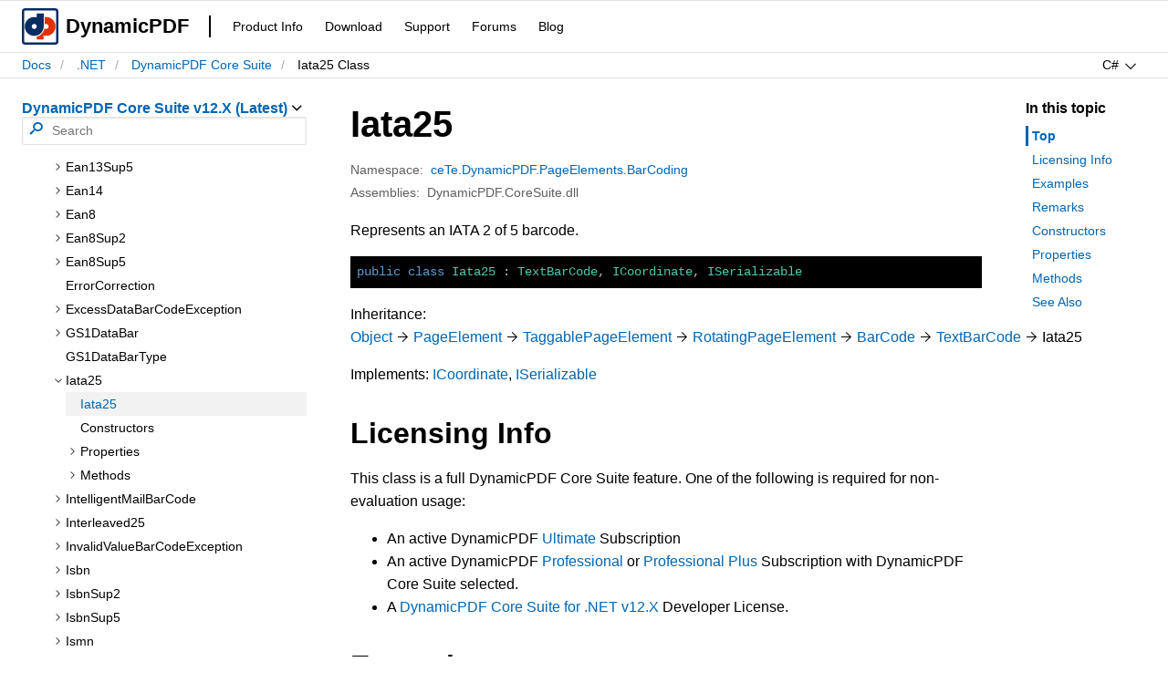

--- FILE ---
content_type: text/html; charset=utf-8
request_url: https://www.dynamicpdf.com/docs/dotnet/cete.dynamicpdf.pageelements.barcoding.iata25
body_size: 22201
content:
<!doctype html>
<html lang="en">
<head>
    <meta charset="utf-8">
    <meta name="viewport" content="width=device-width, initial-scale=0.8">
    <meta http-equiv="X-UA-Compatible" content="IE=edge">
    <title>Iata25 Class (ceTe.DynamicPDF.PageElements.BarCoding)</title>
        <meta name="description" content="Represents an IATA 2 of 5 barcode.">
    <meta name="author" content="ceTe Software">
        <link rel="canonical" href="https://www.dynamicpdf.com/docs/dotnet/cete.dynamicpdf.pageelements.barcoding.iata25">

    
    
        <!-- Global site tag (gtag.js) - Google Analytics -->
        <!-- Google Analytics -->
        <script>
            window.ga = window.ga || function () { (ga.q = ga.q || []).push(arguments) }; ga.l = +new Date;
            ga('create', 'UA-1868413-3', 'auto');
            ga('send', 'pageview');
        </script>
        <script async="async" src='https://www.google-analytics.com/analytics.js'></script>

        <link rel="stylesheet" href="/docs/css/docs.min.css?v=cRnogjaxYylKUDkf1qgjNdvotoWSfp_D_Zg0zsc-Ydo" />
        <script src="https://cdnjs.cloudflare.com/ajax/libs/jquery/3.3.1/jquery.min.js" crossorigin="anonymous" integrity="sha256-FgpCb/KJQlLNfOu91ta32o/NMZxltwRo8QtmkMRdAu8=">
        </script>
<script>(window.jQuery||document.write("\u003Cscript src=\u0022\/docs\/lib\/jquery\/dist\/jquery.min.js\u0022 crossorigin=\u0022anonymous\u0022 integrity=\u0022sha256-FgpCb\/KJQlLNfOu91ta32o\/NMZxltwRo8QtmkMRdAu8=\u0022\u003E\u003C\/script\u003E"));</script>
    
</head>

<body>
    
    
        <script src="/docs/js/topic.min.js?v=GPlzBk_T2C_Si_0C9ISrHb773gaT2dfFM0NxJDr4kDg"></script>
    
    <script>
        let vrid = 1108;
        let vrky = '';
        let plprky = 'dotnet-dps';
        let plid = 1058;
    </script>

    <div id="header" class="header">
        <div class="header-content">
            <div class="nav-bar">
                <a class="nav-bar-logo" href="/">
                    <svg viewBox="0 0 64 64">
                        <rect x="2" y="2" rx="4" ry="4" width="60" height="60" style="fill:#FFFFFF;stroke:#072C62;stroke-width:4;" />
                        <path style="fill:#E33000;" d="M42.4,15.4c-0.8,0-1.6,0.1-2.4,0.2v12.8c0.7-0.5,1.5-0.8,2.4-0.8c2.4,0,4.4,2,4.4,4.4 c0,2.4-2,4.4-4.4,4.4c-1,0-2-0.4-2.8-1c-1.3,7.2-6.8,12.9-13.8,14.6v4.7H38V48c1.4,0.4,2.9,0.6,4.4,0.6C51.6,48.6,59,41.1,59,32 C59,22.8,51.6,15.4,42.4,15.4z" />
                        <path style="fill:#072C62;" d="M26,9.3V16c-1.4-0.4-2.9-0.6-4.4-0.6C12.4,15.4,5,22.9,5,32c0,9.2,7.4,16.6,16.6,16.6 c9.2,0,16.6-7.4,16.6-16.6V9.3H26z M21.6,36.4c-2.4,0-4.4-2-4.4-4.4c0-2.4,2-4.4,4.4-4.4c2.4,0,4.4,2,4.4,4.4 C26,34.4,24,36.4,21.6,36.4z" />
                    </svg><span>DynamicPDF</span>
                </a>
                <div class="nav-bar-items-container">
                    <div class="nav-bar-items">
                        <a href="/#dominate">Product Info</a>
                        <a href="/downloads.aspx">Download</a>
                        <a href="/support">Support</a>
                        <a href="/forums">Forums</a>
                        <a href="/blog">Blog</a>
                    </div>
                </div>
            </div>
        </div>
        <div class="header-content">
            <div class="breadcrumbs-and-actions">
                <div class="breadcrumbs hlist">
                    <ul>
                        
    <li><a href="/docs/">Docs</a></li>
    <li><a href="../dotnet">.NET</a></li>
    <li><a href="dynamic-pdf-core-suite-welcome">DynamicPDF Core Suite</a></li>
    <li>Iata25 Class</li>

                    </ul>
                </div>
                <div class="page-actions hlist">
                    <ul>
                        <li>
                            <div id="languages-button" class="btn">
                                <span id="current-language"></span><span id="languages-caret" class="languages-caret"></span>
                            </div><div id="language-selector"><ul><li><div class="btn">C#</div></li><li><div class="btn">VB</div></li></ul></div>
                        </li>
                    </ul>
                    <div id="contents-button" class="btn show-mobile">Contents</div>
                </div>
            </div>
        </div>
    </div>
    <div class="main-container">
        <div class="nav-container">
            <div id="nav" class="nav">
                <div class="nav-mobile-header"><div class="nav-mobile-header-text">Table of contents</div><div id="contents-close-button" class="btn"></div></div>
                <div>
                    <span id="product-name">DynamicPDF Core Suite <span style="white-space:nowrap">v12.X (Latest) </span></span>
                    <div id="product-selector" style="display:none;">
                        <div class="selector">
                            <span>Product</span>
                            <ul id="products">
                                <!-- Products List Goes Here -->
                            </ul>
                        </div>
                        <div class="selector">
                            <span>Version</span>
                            <ul id="versions">
                                <!-- Versions List Goes Here -->
                            </ul>
                        </div>
                    </div>
                </div>
                <div class="search">
                    <input id="search-box" placeholder="Search">
                    <span id="search-icon"></span>
                    <div id="search-loader"></div>
                    <div class="search-results">
                        <ul id="search-results">
                            <!-- Search Results Go Here -->
                        </ul>
                    </div>
                </div>
                <ul id="tree" class="tree">
                    <!-- Tree will load here -->
                </ul>
            </div>
        </div>
        <main id="main" class="content">
            <h1>Iata25</h1>
<dl class='metadata'><dt>Namespace:</dt><dd><a href='cete.dynamicpdf.pageelements.barcoding'>ceTe.DynamicPDF.PageElements.BarCoding</a></dd></dl>
<dl class='metadata'><dt>Assemblies:</dt><dd>DynamicPDF.CoreSuite.dll</dd></dl>
<p>Represents an IATA 2 of 5 barcode.</p>
<pre><code class='lang-cs'>public class Iata25 : TextBarCode, ICoordinate, ISerializable
</pre></code>
<pre><code class='lang-vbnet'>Public Class Iata25
    Inherits TextBarCode
    Implements ICoordinate, ISerializable
</pre></code>
<p>Inheritance: <a href='https://docs.microsoft.com/en-us/dotnet/api/system.object'>Object</a><span class='inheritance'><a href='cete.dynamicpdf.pageelement'>PageElement</a></span><span class='inheritance'><a href='cete.dynamicpdf.pageelements.taggablepageelement'>TaggablePageElement</a></span><span class='inheritance'><a href='cete.dynamicpdf.pageelements.rotatingpageelement'>RotatingPageElement</a></span><span class='inheritance'><a href='cete.dynamicpdf.pageelements.barcoding.barcode'>BarCode</a></span><span class='inheritance'><a href='cete.dynamicpdf.pageelements.barcoding.textbarcode'>TextBarCode</a></span><span class='inheritance'>Iata25</span></p>
<p>Implements: <a href='cete.dynamicpdf.pageelements.icoordinate'>ICoordinate</a>, <a href='https://docs.microsoft.com/en-us/dotnet/api/system.runtime.serialization.iserializable'>ISerializable</a></p>
<h2>Licensing Info</h2>
<p>This class is a full DynamicPDF Core Suite feature. One of the following is required for non-evaluation usage:</p><ul><li>An active DynamicPDF <a href="https://www.dynamicpdf.com/ultimate-subscription">Ultimate</a> Subscription</li><li>An active DynamicPDF <a href="https://www.dynamicpdf.com/professional-subscription">Professional</a> or <a href="https://www.dynamicpdf.com/professional-plus-subscription">Professional Plus</a> Subscription with DynamicPDF Core Suite selected.</li><li>A <a href="https://www.dynamicpdf.com/PDF-Suite-.NET.aspx">DynamicPDF Core Suite for .NET v12.X</a> Developer License.</li></ul><h2>Examples</h2>
The following example will place an IATA 2 of 5 barcode on the page.<pre><code class='lang-vbnet'>Imports System
Imports ceTe.DynamicPDF
Imports ceTe.DynamicPDF.PageElements.BarCoding
     
Module MyModule
     		
    Sub Main()
     		
        ' Create a PDF Document
        Dim MyDocument As Document = New Document 
     		
        ' Create a Page and add it to the document
        Dim MyPage As Page = New Page
        MyDocument.Pages.Add(MyPage)
     
        ' Create a barcode
        Dim barCode As Iata25 = New Iata25("1234567", 50, 50, 48)
     
        ' Add the barcode to the page
        MyPage.Elements.Add(barCode)
     
        ' Save the PDF
        MyDocument.Draw("C:\MyDocument.pdf")
     		
    End Sub
End Module
</pre></code>
<pre><code class='lang-cs'>using System;
using ceTe.DynamicPDF;
using ceTe.DynamicPDF.PageElements.BarCoding;

public class Example
{
    public static void CreatePDF(string outputPath)
    {
        // Create a PDF Document
        Document document = new Document();

        // Create a Page and add it to the document
        Page page = new Page();
        document.Pages.Add(page);

        // Create a barcode
        Iata25 barCode = new Iata25("1234567", 50, 100, 48);

        // Add the barcode to the page
        page.Elements.Add(barCode);

        // Save the PDF
        document.Draw(outputPath);
    }
}
</pre></code>

<h2>Remarks</h2>
<p>This class can be used to place an IATA 2 of 5 barcode on a page.</p>
<h2>Constructors</h2>
<table class='col2'>
<tbody>
<tr><td><a href='cete.dynamicpdf.pageelements.barcoding.iata25.-ctor#String_Single_Single_Single_'>Iata25(String, Single, Single, Single)</a></td><td>Initializes a new instance of the <a href='cete.dynamicpdf.pageelements.barcoding.iata25'>Iata25</a> class.</td></tr>
<tr><td><a href='cete.dynamicpdf.pageelements.barcoding.iata25.-ctor#String_Single_Single_Single_Boolean_'>Iata25(String, Single, Single, Single, Boolean)</a></td><td>Initializes a new instance of the <a href='cete.dynamicpdf.pageelements.barcoding.iata25'>Iata25</a> class.</td></tr>
<tr><td><a href='cete.dynamicpdf.pageelements.barcoding.iata25.-ctor#String_Single_Single_Single_Font_Single_'>Iata25(String, Single, Single, Single, Font, Single)</a></td><td>Initializes a new instance of the <a href='cete.dynamicpdf.pageelements.barcoding.iata25'>Iata25</a> class.</td></tr>
<tr><td><a href='cete.dynamicpdf.pageelements.barcoding.iata25.-ctor#String_Single_Single_Single_Single_'>Iata25(String, Single, Single, Single, Single)</a></td><td>Initializes a new instance of the <a href='cete.dynamicpdf.pageelements.barcoding.iata25'>Iata25</a> class.</td></tr>
<tr><td><a href='cete.dynamicpdf.pageelements.barcoding.iata25.-ctor#String_Single_Single_Single_Single_Boolean_'>Iata25(String, Single, Single, Single, Single, Boolean)</a></td><td>Initializes a new instance of the <a href='cete.dynamicpdf.pageelements.barcoding.iata25'>Iata25</a> class.</td></tr>
<tr><td><a href='cete.dynamicpdf.pageelements.barcoding.iata25.-ctor#String_Single_Single_Single_Single_Font_Single_'>Iata25(String, Single, Single, Single, Single, Font, Single)</a></td><td>Initializes a new instance of the <a href='cete.dynamicpdf.pageelements.barcoding.iata25'>Iata25</a> class.</td></tr>
</tbody>
</table>
<h2>Properties</h2>
<table class='col2'>
<tbody>
<tr><td><a href='cete.dynamicpdf.pageelements.rotatingpageelement.angle?tree=cete.dynamicpdf.pageelements.barcoding.iata25.angle'>Angle</a></td><td>Gets or sets the heights of the angle element.<br/>(Inherited from <a href='cete.dynamicpdf.pageelements.rotatingpageelement'>RotatingPageElement</a>)</td></tr>
<tr><td><a href='cete.dynamicpdf.pageelements.barcoding.barcode.color?tree=cete.dynamicpdf.pageelements.barcoding.iata25.color'>Color</a></td><td>Gets or sets the Color of the barcode.<br/>(Inherited from <a href='cete.dynamicpdf.pageelements.barcoding.barcode'>BarCode</a>)</td></tr>
<tr><td><a href='cete.dynamicpdf.pageelements.barcoding.textbarcode.font?tree=cete.dynamicpdf.pageelements.barcoding.iata25.font'>Font</a></td><td>Gets or sets the font to use when displaying the text.<br/>(Inherited from <a href='cete.dynamicpdf.pageelements.barcoding.textbarcode'>TextBarCode</a>)</td></tr>
<tr><td><a href='cete.dynamicpdf.pageelements.barcoding.textbarcode.fontsize?tree=cete.dynamicpdf.pageelements.barcoding.iata25.fontsize'>FontSize</a></td><td>Gets or sets the font size to use when displaying the text.<br/>(Inherited from <a href='cete.dynamicpdf.pageelements.barcoding.textbarcode'>TextBarCode</a>)</td></tr>
<tr><td><a href='cete.dynamicpdf.pageelements.rotatingpageelement.height?tree=cete.dynamicpdf.pageelements.barcoding.iata25.height'>Height</a></td><td>Gets or sets the heights of the page element.<br/>(Inherited from <a href='cete.dynamicpdf.pageelements.rotatingpageelement'>RotatingPageElement</a>)</td></tr>
<tr><td><a href='cete.dynamicpdf.pageelement.id?tree=cete.dynamicpdf.pageelements.barcoding.iata25.id'>ID</a></td><td>Gets or sets the ID of the page element.<br/>(Inherited from <a href='cete.dynamicpdf.pageelement'>PageElement</a>)</td></tr>
<tr><td><a href='cete.dynamicpdf.pageelement.ignoremargins?tree=cete.dynamicpdf.pageelements.barcoding.iata25.ignoremargins'>IgnoreMargins</a></td><td>Gets or sets ignore margin property. Setting false will consider the margin while placing the page element based on the RelativeTo property.<br/>(Inherited from <a href='cete.dynamicpdf.pageelement'>PageElement</a>)</td></tr>
<tr><td><a href='cete.dynamicpdf.pageelements.barcoding.iata25.includecheckdigit'>IncludeCheckDigit</a></td><td>Gets or sets a value indicating if the check digit should be added to the value.</td></tr>
<tr><td><a href='cete.dynamicpdf.pageelements.barcoding.barcode.pixelsperxdimension?tree=cete.dynamicpdf.pageelements.barcoding.iata25.pixelsperxdimension'>PixelsPerXDimension</a></td><td>Gets or Sets the pixels per XDimension<br/>(Inherited from <a href='cete.dynamicpdf.pageelements.barcoding.barcode'>BarCode</a>)</td></tr>
<tr><td><a href='cete.dynamicpdf.pageelement.relativeto?tree=cete.dynamicpdf.pageelements.barcoding.iata25.relativeto'>RelativeTo</a></td><td>Gets and sets placement of the page element on the page.<br/>(Inherited from <a href='cete.dynamicpdf.pageelement'>PageElement</a>)</td></tr>
<tr><td><a href='cete.dynamicpdf.pageelements.barcoding.textbarcode.showtext?tree=cete.dynamicpdf.pageelements.barcoding.iata25.showtext'>ShowText</a></td><td>Gets or sets a value indicating if the value should be placed as text below the barcode.<br/>(Inherited from <a href='cete.dynamicpdf.pageelements.barcoding.textbarcode'>TextBarCode</a>)</td></tr>
<tr><td><a href='cete.dynamicpdf.pageelements.taggablepageelement.tag?tree=cete.dynamicpdf.pageelements.barcoding.iata25.tag'>Tag</a></td><td>Gets or sets the tag of the taggable element.<br/>(Inherited from <a href='cete.dynamicpdf.pageelements.taggablepageelement'>TaggablePageElement</a>)</td></tr>
<tr><td><a href='cete.dynamicpdf.pageelements.taggablepageelement.tagorder?tree=cete.dynamicpdf.pageelements.barcoding.iata25.tagorder'>TagOrder</a></td><td>Gets or sets the tag order of the taggable element.<br/>(Inherited from <a href='cete.dynamicpdf.pageelements.taggablepageelement'>TaggablePageElement</a>)</td></tr>
<tr><td><a href='cete.dynamicpdf.pageelements.barcoding.textbarcode.textalign?tree=cete.dynamicpdf.pageelements.barcoding.iata25.textalign'>TextAlign</a></td><td>Gets or sets the alignment of the text.<br/>(Inherited from <a href='cete.dynamicpdf.pageelements.barcoding.textbarcode'>TextBarCode</a>)</td></tr>
<tr><td><a href='cete.dynamicpdf.pageelements.barcoding.textbarcode.textcolor?tree=cete.dynamicpdf.pageelements.barcoding.iata25.textcolor'>TextColor</a></td><td>Gets or set the color of the text.<br/>(Inherited from <a href='cete.dynamicpdf.pageelements.barcoding.textbarcode'>TextBarCode</a>)</td></tr>
<tr><td><a href='cete.dynamicpdf.pageelements.barcoding.barcode.value?tree=cete.dynamicpdf.pageelements.barcoding.iata25.value'>Value</a></td><td>Gets or sets the value of the barcode.<br/>(Inherited from <a href='cete.dynamicpdf.pageelements.barcoding.barcode'>BarCode</a>)</td></tr>
<tr><td><a href='cete.dynamicpdf.pageelements.rotatingpageelement.x?tree=cete.dynamicpdf.pageelements.barcoding.iata25.x'>X</a></td><td>Gets or sets the X coordinate of the page element.<br/>(Inherited from <a href='cete.dynamicpdf.pageelements.rotatingpageelement'>RotatingPageElement</a>)</td></tr>
<tr><td><a href='cete.dynamicpdf.pageelements.barcoding.barcode.xdimension?tree=cete.dynamicpdf.pageelements.barcoding.iata25.xdimension'>XDimension</a></td><td>Gets or sets the XDimension of the barcode.<br/>(Inherited from <a href='cete.dynamicpdf.pageelements.barcoding.barcode'>BarCode</a>)</td></tr>
<tr><td><a href='cete.dynamicpdf.pageelements.barcoding.barcode.xdimensionmillimeters?tree=cete.dynamicpdf.pageelements.barcoding.iata25.xdimensionmillimeters'>XDimensionMilliMeters</a></td><td>Gets or sets the XDimensionMilliMeters of the barcode.<br/>(Inherited from <a href='cete.dynamicpdf.pageelements.barcoding.barcode'>BarCode</a>)</td></tr>
<tr><td><a href='cete.dynamicpdf.pageelements.barcoding.barcode.xdimensionmils?tree=cete.dynamicpdf.pageelements.barcoding.iata25.xdimensionmils'>XDimensionMils</a></td><td>Gets or sets the XDimensionMils of the barcode.<br/>(Inherited from <a href='cete.dynamicpdf.pageelements.barcoding.barcode'>BarCode</a>)</td></tr>
<tr><td><a href='cete.dynamicpdf.pageelements.barcoding.barcode.xdimensionspercentimeter?tree=cete.dynamicpdf.pageelements.barcoding.iata25.xdimensionspercentimeter'>XDimensionsPerCentiMeter</a></td><td>Gets or sets the XDimensionsPerCentiMeter of the barcode.<br/>(Inherited from <a href='cete.dynamicpdf.pageelements.barcoding.barcode'>BarCode</a>)</td></tr>
<tr><td><a href='cete.dynamicpdf.pageelements.barcoding.barcode.xdimensionsperinch?tree=cete.dynamicpdf.pageelements.barcoding.iata25.xdimensionsperinch'>XDimensionsPerInch</a></td><td>Gets or sets the XDimensionsPerInch of the barcode.<br/>(Inherited from <a href='cete.dynamicpdf.pageelements.barcoding.barcode'>BarCode</a>)</td></tr>
<tr><td><a href='cete.dynamicpdf.pageelements.rotatingpageelement.y?tree=cete.dynamicpdf.pageelements.barcoding.iata25.y'>Y</a></td><td>Gets or sets the Y coordinate of the page element.<br/>(Inherited from <a href='cete.dynamicpdf.pageelements.rotatingpageelement'>RotatingPageElement</a>)</td></tr>
</tbody>
</table>
<h2>Methods</h2>
<table class='col2'>
<tbody>
<tr><td><a href='cete.dynamicpdf.pageelements.rotatingpageelement.draw?tree=cete.dynamicpdf.pageelements.barcoding.iata25.draw'>Draw(PageWriter)</a></td><td>Draws the page element to the given <a href='cete.dynamicpdf.io.pagewriter'>PageWriter</a> object.<br/>(Inherited from <a href='cete.dynamicpdf.pageelements.rotatingpageelement'>RotatingPageElement</a>)</td></tr>
<tr><td><a href='https://docs.microsoft.com/en-us/dotnet/api/system.object.equals?tree=cete.dynamicpdf.pageelements.barcoding.iata25.equals'>Equals(Object)</a></td><td>Determines whether the specified <a href='https://docs.microsoft.com/en-us/dotnet/api/system.object'>Object</a> is equal to the current <a href='https://docs.microsoft.com/en-us/dotnet/api/system.object'>Object</a> .<br/>(Inherited from <a href='https://docs.microsoft.com/en-us/dotnet/api/system.object'>Object</a>)</td></tr>
<tr><td><a href='https://docs.microsoft.com/en-us/dotnet/api/system.object.gethashcode?tree=cete.dynamicpdf.pageelements.barcoding.iata25.gethashcode'>GetHashCode()</a></td><td>Serves as a hash function for a particular type.<br/>(Inherited from <a href='https://docs.microsoft.com/en-us/dotnet/api/system.object'>Object</a>)</td></tr>
<tr><td><a href='cete.dynamicpdf.pageelements.barcoding.iata25.getsymbolwidth'>GetSymbolWidth()</a></td><td>Returns the width required to display the full barcode.</td></tr>
<tr><td><a href='https://docs.microsoft.com/en-us/dotnet/api/system.object.gettype?tree=cete.dynamicpdf.pageelements.barcoding.iata25.gettype'>GetType()</a></td><td>Gets the <a href='https://docs.microsoft.com/en-us/dotnet/api/system.type'>Type</a> of the current instance.<br/>(Inherited from <a href='https://docs.microsoft.com/en-us/dotnet/api/system.object'>Object</a>)</td></tr>
<tr><td><a href='https://docs.microsoft.com/en-us/dotnet/api/system.object.tostring?tree=cete.dynamicpdf.pageelements.barcoding.iata25.tostring'>ToString()</a></td><td>Returns a <a href='https://docs.microsoft.com/en-us/dotnet/api/system.string'>String</a> that represents the current <a href='https://docs.microsoft.com/en-us/dotnet/api/system.object'>Object</a> .<br/>(Inherited from <a href='https://docs.microsoft.com/en-us/dotnet/api/system.object'>Object</a>)</td></tr>
</tbody>
</table>
<h2>See Also</h2>
<a href='cete.dynamicpdf.pageelements.barcoding'>ceTe.DynamicPDF.PageElements.BarCoding</a>

        </main>
        <div class="aside-container">
            <div id="aside" class="aside">
                <h3>In this topic</h3>
                <ul>
                    <!-- Aside items go here -->
                </ul>
            </div>
        </div>
    </div>
    <div id="footer" class="footer">
        <div class="footer-content">
            © 2002 - 2026, ceTe Software
        </div>
    </div>
    <div id="mask"></div>

    


    <script type="text/javascript">var $zoho = $zoho || {}; $zoho.salesiq = $zoho.salesiq || { widgetcode: "964dbb8660f8198c8a7c51475381943c970e7045d6c3f78d8d620263a951ee7c6970830d0bca98e608f2ec39ec1bc0e0", values: {}, ready: function () { } }; var d = document; s = d.createElement("script"); s.type = "text/javascript"; s.id = "zsiqscript"; s.defer = true; s.src = "https://salesiq.zoho.com/widget"; t = d.getElementsByTagName("script")[0]; t.parentNode.insertBefore(s, t); d.write("<div id='zsiqwidget'></div>");</script>
    <style>
        #titlediv {
            display: none;
        }
    </style>

</body>
</html>

--- FILE ---
content_type: text/plain
request_url: https://www.google-analytics.com/j/collect?v=1&_v=j102&a=1544410445&t=pageview&_s=1&dl=https%3A%2F%2Fwww.dynamicpdf.com%2Fdocs%2Fdotnet%2Fcete.dynamicpdf.pageelements.barcoding.iata25&ul=en-us%40posix&dt=Iata25%20Class%20(ceTe.DynamicPDF.PageElements.BarCoding)&sr=1280x720&vp=1280x720&_u=IEBAAEABAAAAACAAI~&jid=237751178&gjid=962244567&cid=1707373843.1768891685&tid=UA-1868413-3&_gid=521282779.1768891685&_r=1&_slc=1&z=1749732176
body_size: -450
content:
2,cG-8KZZYPV8T6